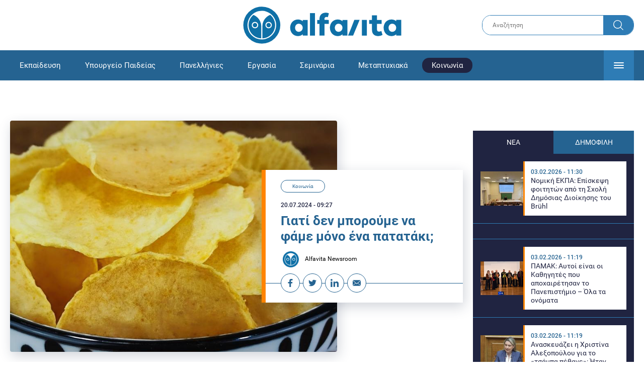

--- FILE ---
content_type: text/html; charset=UTF-8
request_url: https://www.alfavita.gr/koinonia/451635_giati-den-mporoyme-na-fame-mono-ena-patataki
body_size: 18052
content:
<!DOCTYPE html><html lang="el" dir="ltr" prefix="content: http://purl.org/rss/1.0/modules/content/ dc: http://purl.org/dc/terms/ foaf: http://xmlns.com/foaf/0.1/ og: http://ogp.me/ns# rdfs: http://www.w3.org/2000/01/rdf-schema# schema: http://schema.org/ sioc: http://rdfs.org/sioc/ns# sioct: http://rdfs.org/sioc/types# skos: http://www.w3.org/2004/02/skos/core# xsd: http://www.w3.org/2001/XMLSchema# "><head><link rel="preconnect dns-prefetch" href="https://www.google-analytics.com" crossorigin><link rel="preconnect dns-prefetch" href="https://www.googletagmanager.com" crossorigin><link rel="preconnect dns-prefetch" href="https://www.googletagservices.com" crossorigin><link rel="preconnect dns-prefetch" href="https://cdn.orangeclickmedia.com" crossorigin><link rel="preconnect dns-prefetch" href="https://securepubads.g.doubleclick.net" crossorigin><link rel="preconnect dns-prefetch" href="https://ib.adnxs.com" crossorigin><link rel="preconnect dns-prefetch" href="https://tag.aticdn.net" crossorigin><link rel="preconnect dns-prefetch" href="https://certify-js.alexametrics.com" crossorigin><link rel="preconnect dns-prefetch" href="https://connect.facebook.net" crossorigin><meta name="viewport" content="width=device-width, initial-scale=1.0"><link rel="preload" as="font" href="/themes/custom/alfavita/fonts/OpenSans-ExtraBold.woff2" type="font/woff2" crossorigin="anonymous"><link rel="preload" as="font" href="/themes/custom/alfavita/fonts/Roboto-Bold.woff2" type="font/woff2" crossorigin="anonymous"><link rel="preload" as="font" href="/themes/custom/alfavita/fonts/Roboto-Medium.woff2" type="font/woff2" crossorigin="anonymous"><link rel="preload" as="font" href="/themes/custom/alfavita/fonts/Roboto-Regular.woff2" type="font/woff2" crossorigin="anonymous"><link rel="preload" as="font" href="/themes/custom/alfavita/fonts/Roboto-RegularItalic.woff2" type="font/woff2" crossorigin="anonymous"><meta name="publish-date" content="2024-07-20" /><link rel="preload" as="image" href="/sites/default/files/styles/default/public/2023-12/patatakia.jpg?itok=g96FwLg8" /><meta name="robots" content="max-image-preview:large"><meta charset="utf-8" /><link rel="canonical" href="https://www.alfavita.gr/koinonia/451635_giati-den-mporoyme-na-fame-mono-ena-patataki" /><meta name="description" content="Η επιστήμη μόλις έδωσε την απάντηση" /><meta name="theme-color" content="#0f70a7" /><meta name="viewport" content="width=device-width, initial-scale=1.0" /><meta property="og:site_name" content="Alfavita" /><meta property="og:type" content="article" /><meta property="og:title" content="Γιατί δεν μπορούμε να φάμε μόνο ένα πατατάκι;" /><meta property="og:description" content="Η επιστήμη μόλις έδωσε την απάντηση" /><meta property="og:image" content="https://www.alfavita.gr/sites/default/files/styles/og_image/public/2023-12/patatakia.jpg?itok=V8yZgfxS" /><meta property="og:image:secure_url" content="https://www.alfavita.gr/sites/default/files/styles/og_image/public/2023-12/patatakia.jpg?itok=V8yZgfxS" /><meta name="twitter:card" content="summary_large_image" /><meta name="twitter:description" content="Η επιστήμη μόλις έδωσε την απάντηση" /><meta name="twitter:title" content="Γιατί δεν μπορούμε να φάμε μόνο ένα πατατάκι; | Alfavita" /><meta name="twitter:creator" content="@alfavita" /><meta name="Generator" content="Drupal 8 (https://www.drupal.org)" /><meta name="MobileOptimized" content="width" /><meta name="HandheldFriendly" content="true" /><script type="application/ld+json">{
"@context": "https://schema.org",
"@graph": [
{
"@type": "NewsArticle",
"headline": "Γιατί δεν μπορούμε να φάμε μόνο ένα πατατάκι;",
"articleBody": "\u003Cp\u003EΦαίνεται ότι το να μην μπορείς να \u003Cstrong\u003Eσταματήσεις μετά από ένα \u003Ca href=\u0022https://www.alfavita.gr/koinonia/448274_ti-problimata-mporoyn-na-prokalesoyn-ta-patatakia-kai-mpiskota\u0022 target=\u0022_blank\u0022\u003Eπατατάκι\u003C/a\u003E\u003C/strong\u003E είναι στην πραγματικότητα στο DNA σου.\u003C/p\u003E\n\n\u003Cp\u003E\u003Cstrong\u003EΕρευνητές του Μητροπολιτικού Πανεπιστημίου\u003C/strong\u003E της Οσάκα στην Ιαπωνία ανακάλυψαν ένα γονίδιο που έχει ισχυρή συσχέτιση με την πρόληψη \u003Cstrong\u003Eτης \u003Ca href=\u0022https://www.alfavita.gr/koinonia/424084_paniko-se-ellines-goneis-ehoyn-prokalesei-patatakia-me-geysi-peoys\u0022 target=\u0022_blank\u0022\u003Eπαχυσαρκίας\u003C/a\u003E\u003C/strong\u003E\u003Ca href=\u0022https://www.alfavita.gr/koinonia/424084_paniko-se-ellines-goneis-ehoyn-prokalesei-patatakia-me-geysi-peoys\u0022 target=\u0022_blank\u0022\u003E.\u003C/a\u003E Σας βοηθά να σταματήσετε τον εαυτό σας πριν φάτε υπερβολικά, ειδικά λιπαρά πρόχειρα φαγητά, όπως μεταδίδει η NyPost.\u003C/p\u003E\n\n\u003Cp\u003EΤο γονίδιο που… ράβει το στόμα - το οποίο \u003Cstrong\u003Eονομάζεται \u003C/strong\u003E\u003Cstrong\u003ECREB\u003C/strong\u003E-regulated transcription coactivator 1, ή CRTC1 - μαζί με έναν σχετικό νευρώνα, τον υποδοχέα μελανοκορτίνης-4, ή MC4R, μελετήθηκαν και τα δύο σε ποντίκια για να παρατηρηθεί πώς αυτά τα γενετικά \u003Cstrong\u003Eθέματα επηρεάζουν\u003C/strong\u003E τις διατροφικές συνήθειες.\u003C/p\u003E\n\n\u003Cp\u003E\u003Cstrong\u003EΗ κατανάλωση\u003Ca href=\u0022https://www.alfavita.gr/koinonia/444084_patatakia-giati-i-sakoyla-den-einai-pote-gemati\u0022 target=\u0022_blank\u0022\u003E λιπαρών τροφών\u003C/a\u003E\u003C/strong\u003E επηρέασε σημαντικά τα αποτελέσματα. Μια ομάδα ποντικιών που είχαν διαγράψει τον CRTC1 από τα γονίδιά \u003Cstrong\u003Eτους δοκιμάστηκε\u003C/strong\u003E αρχικά το ίδιο έναντι μιας ομάδας ελέγχου όταν τρέφονταν με κανονική διατροφή, ανέφερε το EurekAlert.\u003C/p\u003E\n\n\u003Cp\u003EΩστόσο, όταν η ομάδα με την \u003Cstrong\u003Eέλλειψη \u003C/strong\u003E\u003Cstrong\u003ECRTC\u003C/strong\u003E\u003Cstrong\u003E1\u003C/strong\u003E τέθηκε σε δίαιτα υψηλή σε λιπαρά, εμφάνισαν διαβήτη και πήραν περισσότερο βάρος από τα ποντίκια υπό εξέταση.\u003C/p\u003E\n\n\u003Cp\u003E«Η μελέτη αυτή \u003Cstrong\u003Eαποκάλυψε το ρόλο\u003C/strong\u003E που παίζει το γονίδιο CRTC1 στον εγκέφαλο και μέρος του μηχανισμού που μας εμποδίζει να \u003Cstrong\u003Eτρώμε υπερβολικά θερμιδικά\u003C/strong\u003E, λιπαρά και ζαχαρούχα τρόφιμα», δήλωσε ο καθηγητής Shigenobu Matsumura, επικεφαλής της ερευνητικής ομάδας της μελέτης.\u003C/p\u003E\n\n\u003Cp\u003E«Ελπίζουμε ότι αυτό \u003Cstrong\u003Eθα οδηγήσει σε καλύτερη κατανόηση\u003C/strong\u003E των αιτιών που προκαλούν στους ανθρώπους την υπερκατανάλωση τροφής».\u003C/p\u003E",
"name": "Γιατί δεν μπορούμε να φάμε μόνο ένα πατατάκι;",
"about": "Κοινωνία",
"description": "Η επιστήμη μόλις έδωσε την απάντηση",
"image": {
"@type": "ImageObject",
"representativeOfPage": "True",
"url": "https://www.alfavita.gr/sites/default/files/styles/og_image/public/2023-12/patatakia.jpg?itok=V8yZgfxS",
"width": "1200",
"height": "630"
},
"datePublished": "2024-07-20T09:27:00+0300",
"dateModified": "2024-07-08T14:15:19+0300",
"author": {
"@type": "Person",
"@id": "https://www.alfavita.gr/authors/alfavita-newsroom",
"name": "Alfavita Newsroom",
"url": "https://www.alfavita.gr/authors/alfavita-newsroom"
},
"publisher": {
"@type": "Organization",
"name": "AlfaVita",
"url": "https://www.alfavita.gr",
"logo": {
"@type": "ImageObject",
"url": "https://www.alfavita.gr/themes/custom/alfavita/images/alfavita-logo-250x60.png",
"width": "250",
"height": "60"
}
},
"mainEntityOfPage": "https://www.alfavita.gr/koinonia/451635_giati-den-mporoyme-na-fame-mono-ena-patataki"
},
{
"@type": "Organization",
"@id": "https://www.alfavita.gr/#organization",
"name": "AlfaVita",
"url": "https://www.alfavita.gr/",
"logo": {
"@type": "ImageObject",
"url": "https://www.alfavita.gr/themes/custom/alfavita/images/alfavita-logo-250x60.png",
"width": "250",
"height": "60"
}
},
{
"@type": "WebPage",
"@id": "https://www.alfavita.gr/#webpage"
}
]
}</script><link rel="shortcut icon" href="/themes/custom/alfavita/favicon.ico" type="image/vnd.microsoft.icon" /><link rel="revision" href="https://www.alfavita.gr/koinonia/451635_giati-den-mporoyme-na-fame-mono-ena-patataki" /><link rel="amphtml" href="https://www.alfavita.gr/koinonia/451635_giati-den-mporoyme-na-fame-mono-ena-patataki?amp" /><script src="/sites/default/files/google_tag/google_tag.script.js?t9usap"></script><title>Γιατί δεν μπορούμε να φάμε μόνο ένα πατατάκι; | Alfavita</title><link rel="stylesheet" media="all" href="/sites/default/files/css/css_dnH_X-vBEWutRvBqwxOeUXJWpv1cbYI7Xad4tGm4txE.css" /><link rel="stylesheet" media="all" href="/sites/default/files/css/css_3ovvwYB_Hfd83Jz4DMoZP66pWG0sAjJIpacRAj4QseY.css" /><script>
(function() {
var script = document.createElement('script');
script.src = 'https://unpkg.com/web-vitals@3/dist/web-vitals.attribution.iife.js';
script.onload = function() {
webVitals.onCLS(sendToGoogleAnalytics);
}
document.head.appendChild(script);
function sendToGoogleAnalytics(data) {
switch (data.name) {
case 'CLS':
if (data.attribution.largestShiftTarget && data.delta > 0.1) {
window.dataLayer = window.dataLayer || [];
window.dataLayer.push({
'event': 'Web Vitals',
'category': 'CLS',
'action': data.attribution.largestShiftTarget,
'label': data.delta.toFixed(2)
});
}
break;
}
}
}())
</script><script type="text/javascript">
resizeIframe = function(obj) {
var obj = obj;
setInterval(function() {
obj.style.height = obj.contentWindow.document.body.scrollHeight + 'px';
}, 500);
};
isMobile = false;
if(/(android|bb\d+|meego).+mobile|avantgo|bada\/|blackberry|blazer|compal|elaine|fennec|hiptop|iemobile|ip(hone|od)|ipad|iris|kindle|Android|Silk|lge |maemo|midp|mmp|netfront|opera m(ob|in)i|palm( os)?|phone|p(ixi|re)\/|plucker|pocket|psp|series(4|6)0|symbian|treo|up\.(browser|link)|vodafone|wap|windows (ce|phone)|xda|xiino/i.test(navigator.userAgent)
|| /1207|6310|6590|3gso|4thp|50[1-6]i|770s|802s|a wa|abac|ac(er|oo|s\-)|ai(ko|rn)|al(av|ca|co)|amoi|an(ex|ny|yw)|aptu|ar(ch|go)|as(te|us)|attw|au(di|\-m|r |s )|avan|be(ck|ll|nq)|bi(lb|rd)|bl(ac|az)|br(e|v)w|bumb|bw\-(n|u)|c55\/|capi|ccwa|cdm\-|cell|chtm|cldc|cmd\-|co(mp|nd)|craw|da(it|ll|ng)|dbte|dc\-s|devi|dica|dmob|do(c|p)o|ds(12|\-d)|el(49|ai)|em(l2|ul)|er(ic|k0)|esl8|ez([4-7]0|os|wa|ze)|fetc|fly(\-|_)|g1 u|g560|gene|gf\-5|g\-mo|go(\.w|od)|gr(ad|un)|haie|hcit|hd\-(m|p|t)|hei\-|hi(pt|ta)|hp( i|ip)|hs\-c|ht(c(\-| |_|a|g|p|s|t)|tp)|hu(aw|tc)|i\-(20|go|ma)|i230|iac( |\-|\/)|ibro|idea|ig01|ikom|im1k|inno|ipaq|iris|ja(t|v)a|jbro|jemu|jigs|kddi|keji|kgt( |\/)|klon|kpt |kwc\-|kyo(c|k)|le(no|xi)|lg( g|\/(k|l|u)|50|54|\-[a-w])|libw|lynx|m1\-w|m3ga|m50\/|ma(te|ui|xo)|mc(01|21|ca)|m\-cr|me(rc|ri)|mi(o8|oa|ts)|mmef|mo(01|02|bi|de|do|t(\-| |o|v)|zz)|mt(50|p1|v )|mwbp|mywa|n10[0-2]|n20[2-3]|n30(0|2)|n50(0|2|5)|n7(0(0|1)|10)|ne((c|m)\-|on|tf|wf|wg|wt)|nok(6|i)|nzph|o2im|op(ti|wv)|oran|owg1|p800|pan(a|d|t)|pdxg|pg(13|\-([1-8]|c))|phil|pire|pl(ay|uc)|pn\-2|po(ck|rt|se)|prox|psio|pt\-g|qa\-a|qc(07|12|21|32|60|\-[2-7]|i\-)|qtek|r380|r600|raks|rim9|ro(ve|zo)|s55\/|sa(ge|ma|mm|ms|ny|va)|sc(01|h\-|oo|p\-)|sdk\/|se(c(\-|0|1)|47|mc|nd|ri)|sgh\-|shar|sie(\-|m)|sk\-0|sl(45|id)|sm(al|ar|b3|it|t5)|so(ft|ny)|sp(01|h\-|v\-|v )|sy(01|mb)|t2(18|50)|t6(00|10|18)|ta(gt|lk)|tcl\-|tdg\-|tel(i|m)|tim\-|t\-mo|to(pl|sh)|ts(70|m\-|m3|m5)|tx\-9|up(\.b|g1|si)|utst|v400|v750|veri|vi(rg|te)|vk(40|5[0-3]|\-v)|vm40|voda|vulc|vx(52|53|60|61|70|80|81|83|85|98)|w3c(\-| )|webc|whit|wi(g |nc|nw)|wmlb|wonu|x700|yas\-|your|zeto|zte\-/i.test(navigator.userAgent.substr(0,4))) {
isMobile = true;
}
</script><script type='text/javascript'>
window.googletag = window.googletag || {}
window.googletag.cmd = window.googletag.cmd || []
</script><script type='text/javascript'>
googletag.cmd.push(function() {
var sidebar = googletag.sizeMapping()
.addSize([0, 200], [[300,250],[300,600],[320,480]])
.addSize([340,200], [[300,250],[300,600],[336,280],[320,480] ])
.addSize([768, 200], [[300,250],[300,600]])
.addSize([1024, 200],[[300,250],[300,600]])
.build();
var ros_newsbar = googletag.sizeMapping()
.addSize([0, 200], [[300,250],[300,600],[320,480]])
.addSize([340,200], [[300,250],[300,600],[336,280],[320,480] ])
.addSize([768, 200], [[300,250],[300,600]])
.addSize([1024, 200],[[300,250],[300,600]])
.build();
var mapping_bill_under = googletag.sizeMapping().
addSize([0, 0], []).
addSize([320, 200], [ [300, 250] ]).
addSize([500, 200], [ [336, 280], [300, 250] ]).
addSize([768, 200], [ [728, 90], [468, 60] ]).
addSize([1080, 200], [ [970, 250], [728, 90], [970, 90] ]).
build();
var mapping_bill_small = googletag.sizeMapping().
addSize([0, 0], []).
addSize([320, 200], [ [300, 250] ]).
addSize([500, 200], [ [336, 280], [300, 250] ]).
addSize([768, 200], [[300, 250] ]).
build();
var mapping_300_336 = googletag.sizeMapping().
addSize([0, 0], []).
addSize([320, 200], [ [300, 250], [320, 480] ]).
addSize([340, 200], [ [336, 280], [300, 250], [320, 480] ]).
addSize([768, 200], [[300, 250], [336, 280] ]).
build();
var mapping_300_600_336 = googletag.sizeMapping().
addSize([0, 0], []).
addSize([320, 200], [ [300, 600], [300, 250], [320, 480] ]).
addSize([340, 200], [ [300, 600], [336, 280], [300, 250], [320, 480] ]).
addSize([400, 200], [ [336, 280], [300, 250], [320, 480] ]).
addSize([768, 200], [[300, 250], [336, 280] ]).
build();
var underpromo_2 = googletag.sizeMapping()
.addSize([0, 0], [])
.addSize([1024, 0], [[300, 250]])
.build();
// googletag.defineSlot('/63410456/alfavita.gr/undermenu', [[970, 250], [728, 90], [970, 90], [300, 250], [336, 280], [468, 60]], 'undermenu')
//   .defineSizeMapping(mapping_bill_under)
//   .addService(googletag.pubads());
googletag.defineSlot('/63410456/alfavita.gr/art_sidebar_1', [[300, 600], [300, 250], [336, 280]], 'art_sidebar_1')
.defineSizeMapping(sidebar)
.addService(googletag.pubads());
googletag.defineSlot('/63410456/alfavita.gr/art_end', [[300, 250], [336, 280], [320, 480]], 'art_end')
.defineSizeMapping(mapping_300_336)
.addService(googletag.pubads());
googletag.defineSlot('/63410456/alfavita.gr/art_inline_1', [[300, 600], [300, 250], [336, 280], [320, 480]], 'art_inline_1')
.defineSizeMapping(mapping_300_600_336)
.addService(googletag.pubads());
googletag.defineSlot('/63410456/alfavita.gr/art_inline_2', [[300, 600], [300, 250], [336, 280], [320, 480]], 'art_inline_2')
.defineSizeMapping(mapping_300_600_336)
.addService(googletag.pubads());
googletag.defineSlot('/63410456/alfavita.gr/ros_newsbar', [[300, 600], [300, 250], [336, 280], [320, 480]  ['fluid']], 'ros_newsbar')
.defineSizeMapping(ros_newsbar)
.addService(googletag.pubads());
googletag.defineSlot('/63410456/alfavita.gr/skin', [1, 1], 'skin').addService(googletag.pubads());
googletag.defineSlot('/63410456/alfavita.gr/prestitial', [1, 1], 'prestitial').addService(googletag.pubads());
googletag.defineSlot('/63410456/Sticky_Corner_300', [300, 250], 'Sticky_Corner_300').addService(googletag.pubads());
// googletag.defineSlot('/63410456/alfavita.gr/overtop', [1, 1], 'overtop').addService(googletag.pubads());
googletag.pubads().setTargeting('nid', ["451635"]);
googletag.pubads().setTargeting('category', ["koinonia"]);
googletag.pubads().disableInitialLoad();
googletag.pubads().collapseEmptyDivs();
googletag.pubads().enableSingleRequest();
googletag.enableServices();
});
</script><!--[if lte IE 8]><script src="/sites/default/files/js/js_VtafjXmRvoUgAzqzYTA3Wrjkx9wcWhjP0G4ZnnqRamA.js"></script><![endif]--><script src="/sites/default/files/js/js_QHqjxhGPGgZFwOfW92tmrVpssmC1sbO0zDG4TgLmaEI.js"></script></head><body><div id="js-takeover" class="takeover"><div class="takeover__header"><div class="takeover__logo"> <img src="/themes/custom/alfavita/images/logo.svg"></div><div class="takeover__link"> <a href="#" onclick="document.getElementById('js-takeover').remove(); return false;"> Συνέχεια στο Alfavita.gr <svg> <use xlink:href="/themes/custom/alfavita/images/sprite.svg#arrow"></use> </svg> </a></div></div><div id="takeover" class="takeover__content"></div></div><div id="prestitial" style="height: 0px;"><script>
googletag.cmd.push(function() { googletag.display('prestitial'); });
</script></div><div id="skin" style="height: 0px;"><script>
googletag.cmd.push(function() { googletag.display('skin'); });
</script></div> <noscript aria-hidden="true"><iframe src="https://www.googletagmanager.com/ns.html?id=GTM-MMQCZ3Q" height="0" width="0" title="Google Tag Manager"></iframe></noscript><div class="dialog-off-canvas-main-canvas" data-off-canvas-main-canvas><div id="page" class="page"> <header role="banner"> <section class="header__top"><div class="container"><div class="logo"> <a href="/"> <img src="/themes/custom/alfavita/images/logo.svg" alt="Alfavita" width="317" height="76"> </a></div><div class="header__search"><form action="/search" accept-charset="UTF-8"><div class="form-item form-type-textfield form-item-xhook-search"> <input placeholder="Αναζήτηση" type="text" name="keywords" value="" size="15" maxlength="128" class="form-text"></div><div class="form-actions form-wrapper"><div class="search-submit"> <input type="submit" value="Search" class="form-submit"> <svg> <use xlink:href="/themes/custom/alfavita/images/sprite.svg#search"></use> </svg></div></div></form></div> </section> <section class="header__bottom"><div class="container"> <nav> <a href="/" class="logo-icon"> <svg> <use xlink:href="/themes/custom/alfavita/images/sprite.svg#alfavita"></use> </svg> </a><ul class="main-menu"><li> <a href="/ekpaideysi" data-drupal-link-system-path="taxonomy/term/1">Εκπαίδευση</a></li><li> <a href="/ekpaideysi/ypoyrgeio-paideias" data-drupal-link-system-path="taxonomy/term/10">Υπουργείο Παιδείας</a></li><li> <a href="/panellinies" data-drupal-link-system-path="taxonomy/term/6">Πανελλήνιες</a></li><li> <a href="/ergasia" data-drupal-link-system-path="taxonomy/term/4">Εργασία</a></li><li> <a href="/seminaria" data-drupal-link-system-path="taxonomy/term/455">Σεμινάρια</a></li><li> <a href="/epimorfosi/metaptyhiaka" data-drupal-link-system-path="taxonomy/term/15">Μεταπτυχιακά</a></li><li> <a href="/koinonia" class="is-active" data-drupal-link-system-path="taxonomy/term/3">Κοινωνία</a></li><li> <a href="https://www.alfavita.gr/proslipseis-ekpaideytikon">Προσλήψεις εκπαιδευτικών</a></li><li> <a href="/politiki" data-drupal-link-system-path="taxonomy/term/2">Πολιτική</a></li><li> <a href="/kosmos" data-drupal-link-system-path="taxonomy/term/9">Κόσμος</a></li><li> <a href="/apopseis" data-drupal-link-system-path="taxonomy/term/1302">Απόψεις</a></li><li> <a href="/epistimi" data-drupal-link-system-path="taxonomy/term/7">Επιστήμη</a></li><li> <a href="/epimorfosi" data-drupal-link-system-path="taxonomy/term/5">Επιμόρφωση</a></li><li> <a href="https://www.alfavita.gr/elme">ΕΛΜΕ</a></li></ul> <svg class="header__burger header__burger--burger"> <use xlink:href="/themes/custom/alfavita/images/sprite.svg#burger"></use> </svg> <svg class="header__burger header__burger--close"> <use xlink:href="/themes/custom/alfavita/images/sprite.svg#close"></use> </svg><div class="extended-menu"><ul><li> <a href="/ekpaideysi" data-drupal-link-system-path="taxonomy/term/1">Εκπαίδευση</a><ul><li><a href="https://www.alfavita.gr/protobathmia-ekpaideysi">Πρωτοβάθμια Εκπαίδευση</a></li><li><a href="https://www.alfavita.gr/deyterobathmia-ekpaideysi">Δευτεροβάθμια Εκπαίδευση</a></li><li><a href="https://www.alfavita.gr/tritobathmia-ekpaideysi">Τριτοβάθμια Εκπαίδευση</a></li><li><a href="https://www.alfavita.gr/tehniki-ekpaideysi">Τεχνική Εκπαίδευση</a></li><li><a href="/ekpaideysi/anakoinoseis" data-drupal-link-system-path="taxonomy/term/11">Ανακοινώσεις</a></li><li><a href="https://www.alfavita.gr/tilekpaideysi">Τηλεκπαίδευση</a></li><li><a href="https://www.alfavita.gr/eidiki-agogi">Ειδική Αγωγή</a></li><li><a href="/epimorfosi/ekdiloseis" data-drupal-link-system-path="taxonomy/term/16">Εκδηλώσεις</a></li><li><a href="/ekpaideysi/ekpaideysi-ston-typo" data-drupal-link-system-path="taxonomy/term/12">Εκπαίδευση στον Τύπο</a></li><li><a href="/epimorfosi/ypotrofies" data-drupal-link-system-path="taxonomy/term/17">Υποτροφίες</a></li><li><a href="https://www.alfavita.gr/axiologisi-ekpaideytikon">Αξιολόγηση Εκπαιδευτικών</a></li><li><a href="https://www.alfavita.gr/ekloges-ekpaideytikon">Εκλογές εκπαιδευτικών</a></li></ul></li><li> <a href="/ekpaideysi/ypoyrgeio-paideias" data-drupal-link-system-path="taxonomy/term/10">Υπουργείο Παιδείας</a></li><li> <a href="/panellinies" data-drupal-link-system-path="taxonomy/term/6">Πανελλήνιες</a></li><li> <a href="/ergasia" data-drupal-link-system-path="taxonomy/term/4">Εργασία</a><ul><li><a href="https://www.alfavita.gr/asep">ΑΣΕΠ</a></li><li><a href="https://www.alfavita.gr/oaed">ΟΑΕΔ</a></li><li><a href="https://www.alfavita.gr/proslipseis">Προσλήψεις</a></li></ul></li><li> <a href="/seminaria" data-drupal-link-system-path="taxonomy/term/455">Σεμινάρια</a><ul><li><a href="https://www.alfavita.gr/ekpaideysi/329333_moriodotisi-ekpaideytikon-gia-asep-me-seminaria-ton-oktobrio">Μοριοδοτούμενα Σεμινάρια Εκπαιδευτικών για ΑΣΕΠ</a></li><li><a href="https://www.alfavita.gr/ekpaideysi/331080_sholeia-deyteris-eykairias-allaxe-olo-plaisio-pos-mpainete-sta-mitroa">Μοριοδοτούμενα σεμινάρια για ΣΔΕ</a></li><li><a href="https://www.alfavita.gr/epimorfosi/313318_neo-etisio-seminario-stin-organosi-kai-dioikisi-tis-ekpaideysis">Μοριοδότηση Διευθυντών Σχολείων</a></li></ul></li><li> <a href="/epimorfosi/metaptyhiaka" data-drupal-link-system-path="taxonomy/term/15">Μεταπτυχιακά</a></li><li> <a href="/koinonia" class="is-active" data-drupal-link-system-path="taxonomy/term/3">Κοινωνία</a></li><li> <a href="https://www.alfavita.gr/proslipseis-ekpaideytikon">Προσλήψεις εκπαιδευτικών</a><ul><li><a href="https://www.alfavita.gr/aitiseis-anapliroton" title="Αιτήσεις αναπληρωτών">Αιτήσεις αναπληρωτών</a></li><li><a href="https://www.alfavita.gr/opsyd">ΟΠΣΥΔ</a></li><li><a href="https://www.alfavita.gr/pinakes-anapliroton" title="Πίνακες αναπληρωτών">Πίνακες αναπληρωτών</a></li><li><a href="https://www.alfavita.gr/proslipseis-anapliroton">Προσλήψεις αναπληρωτών</a></li></ul></li><li> <a href="/politiki" data-drupal-link-system-path="taxonomy/term/2">Πολιτική</a></li><li> <a href="/kosmos" data-drupal-link-system-path="taxonomy/term/9">Κόσμος</a></li><li> <a href="/apopseis" data-drupal-link-system-path="taxonomy/term/1302">Απόψεις</a></li><li> <a href="/epistimi" data-drupal-link-system-path="taxonomy/term/7">Επιστήμη</a></li><li> <a href="/epimorfosi" data-drupal-link-system-path="taxonomy/term/5">Επιμόρφωση</a></li><li> <a href="https://www.alfavita.gr/elme">ΕΛΜΕ</a></li></ul></div> </nav></div> </section> </header> <main class="main container" role="main"> <section class="main__top"><div data-drupal-messages-fallback class="hidden"></div> </section> <section class="main__full"> <section class="main__content"> <article> <section class="article__top"> <figure class="article__photo"> <img src="/sites/default/files/styles/default/public/2023-12/patatakia.jpg?itok=g96FwLg8" width="800" height="600" alt="patatakia" typeof="foaf:Image" /> </figure><div class="article__info"> <a class="article__category" href="/koinonia">Κοινωνία</a> <time class="article__date">20.07.2024 - 09:27</time><h1>Γιατί δεν μπορούμε να φάμε μόνο ένα πατατάκι;</h1><div class="article__author"> <a href="/authors/alfavita-newsroom"> <img alt="Alfavita newsroom" class="media__image media__element b-lazy" data-src="/sites/default/files/styles/square/public/2018-11/Profile-Image-01-400x400-color-blue.png?itok=MNrrlevp" src="data:image/svg+xml;charset=utf-8,%3Csvg%20xmlns%3D&#039;http%3A%2F%2Fwww.w3.org%2F2000%2Fsvg&#039;%20viewBox%3D&#039;0%200%20100%20100&#039;%2F%3E" width="100" height="100" typeof="foaf:Image" loading="lazy" /> Alfavita Newsroom </a></div><ul class="article__tools"><li> <a href="https://www.facebook.com/sharer.php?u=https://www.alfavita.gr/koinonia/451635_giati-den-mporoyme-na-fame-mono-ena-patataki" target="_blank"> <svg> <use xlink:href="/themes/custom/alfavita/images/sprite.svg#facebook"></use> </svg> <span>Facebook</span> </a></li><li> <a href="https://twitter.com/intent/tweet?text=%CE%93%CE%B9%CE%B1%CF%84%CE%AF%20%CE%B4%CE%B5%CE%BD%20%CE%BC%CF%80%CE%BF%CF%81%CE%BF%CF%8D%CE%BC%CE%B5%20%CE%BD%CE%B1%20%CF%86%CE%AC%CE%BC%CE%B5%20%CE%BC%CF%8C%CE%BD%CE%BF%20%CE%AD%CE%BD%CE%B1%20%CF%80%CE%B1%CF%84%CE%B1%CF%84%CE%AC%CE%BA%CE%B9%3B%20&url=https://www.alfavita.gr/koinonia/451635_giati-den-mporoyme-na-fame-mono-ena-patataki&via=alfavita"> <svg> <use xlink:href="/themes/custom/alfavita/images/sprite.svg#twitter"></use> </svg> <span>Twitter</span> </a></li><li> <a href="https://www.linkedin.com/shareArticle?mini=true&url=https://www.alfavita.gr/koinonia/451635_giati-den-mporoyme-na-fame-mono-ena-patataki&summary=%CE%93%CE%B9%CE%B1%CF%84%CE%AF%20%CE%B4%CE%B5%CE%BD%20%CE%BC%CF%80%CE%BF%CF%81%CE%BF%CF%8D%CE%BC%CE%B5%20%CE%BD%CE%B1%20%CF%86%CE%AC%CE%BC%CE%B5%20%CE%BC%CF%8C%CE%BD%CE%BF%20%CE%AD%CE%BD%CE%B1%20%CF%80%CE%B1%CF%84%CE%B1%CF%84%CE%AC%CE%BA%CE%B9%3B%20&source=Alfavita.gr"> <svg> <use xlink:href="/themes/custom/alfavita/images/sprite.svg#linkedin"></use> </svg> <span>Linkedin</span> </a></li><li> <a href="/cdn-cgi/l/email-protection#[base64]"> <svg> <use xlink:href="/themes/custom/alfavita/images/sprite.svg#mail"></use> </svg> <span>E-mail</span> </a></li></ul></div> </section> <section class="article__main"><div class="article__summary"> Η επιστήμη μόλις έδωσε την απάντηση</div><div class="article__body"><p>Φαίνεται ότι το να μην μπορείς να <strong>σταματήσεις μετά από ένα <a href="https://www.alfavita.gr/koinonia/448274_ti-problimata-mporoyn-na-prokalesoyn-ta-patatakia-kai-mpiskota" target="_blank">πατατάκι</a></strong> είναι στην πραγματικότητα στο DNA σου.</p><p><strong>Ερευνητές του Μητροπολιτικού Πανεπιστημίου</strong> της Οσάκα στην Ιαπωνία ανακάλυψαν ένα γονίδιο που έχει ισχυρή συσχέτιση με την πρόληψη <strong>της <a href="https://www.alfavita.gr/koinonia/424084_paniko-se-ellines-goneis-ehoyn-prokalesei-patatakia-me-geysi-peoys" target="_blank">παχυσαρκίας</a></strong><a href="https://www.alfavita.gr/koinonia/424084_paniko-se-ellines-goneis-ehoyn-prokalesei-patatakia-me-geysi-peoys" target="_blank">.</a> Σας βοηθά να σταματήσετε τον εαυτό σας πριν φάτε υπερβολικά, ειδικά λιπαρά πρόχειρα φαγητά, όπως μεταδίδει η NyPost.</p><p>Το γονίδιο που… ράβει το στόμα - το οποίο <strong>ονομάζεται </strong><strong>CREB</strong>-regulated transcription coactivator 1, ή CRTC1 - μαζί με έναν σχετικό νευρώνα, τον υποδοχέα μελανοκορτίνης-4, ή MC4R, μελετήθηκαν και τα δύο σε ποντίκια για να παρατηρηθεί πώς αυτά τα γενετικά <strong>θέματα επηρεάζουν</strong> τις διατροφικές συνήθειες.</p><p><strong>Η κατανάλωση<a href="https://www.alfavita.gr/koinonia/444084_patatakia-giati-i-sakoyla-den-einai-pote-gemati" target="_blank"> λιπαρών τροφών</a></strong> επηρέασε σημαντικά τα αποτελέσματα. Μια ομάδα ποντικιών που είχαν διαγράψει τον CRTC1 από τα γονίδιά <strong>τους δοκιμάστηκε</strong> αρχικά το ίδιο έναντι μιας ομάδας ελέγχου όταν τρέφονταν με κανονική διατροφή, ανέφερε το EurekAlert.</p><p>Ωστόσο, όταν η ομάδα με την <strong>έλλειψη </strong><strong>CRTC</strong><strong>1</strong> τέθηκε σε δίαιτα υψηλή σε λιπαρά, εμφάνισαν διαβήτη και πήραν περισσότερο βάρος από τα ποντίκια υπό εξέταση.</p><p>«Η μελέτη αυτή <strong>αποκάλυψε το ρόλο</strong> που παίζει το γονίδιο CRTC1 στον εγκέφαλο και μέρος του μηχανισμού που μας εμποδίζει να <strong>τρώμε υπερβολικά θερμιδικά</strong>, λιπαρά και ζαχαρούχα τρόφιμα», δήλωσε ο καθηγητής Shigenobu Matsumura, επικεφαλής της ερευνητικής ομάδας της μελέτης.</p><p>«Ελπίζουμε ότι αυτό <strong>θα οδηγήσει σε καλύτερη κατανόηση</strong> των αιτιών που προκαλούν στους ανθρώπους την υπερκατανάλωση τροφής».</p><h2><a href="https://www.alfavita.gr/news" target="_blank"><strong>Όλες οι σημαντικές και έκτακτες ειδήσεις σήμερα</strong></a></h2><p><a href="https://www.alfavita.gr/ergasia/504028_dypa-voucher-eos-750-eyro-se-hiliades-ergazomenoys-gia-soyper-dexiotites" target="_blank"><strong>Voucher 750 ευρώ σε εργαζόμενους του ιδιωτικού τομέα - Ανοίγουν οι αιτήσεις</strong></a></p><p><a href="https://www.alfavita.gr/ergasia/504002_bgikan-ta-prota-test-tis-neas-ylis-gia-ton-3o-diagonismo-asep" target="_blank">Ανακοινώθηκε ο <strong>3ος Πανελλήνιος Γραπτός Διαγωνισμός ΑΣΕΠ </strong>με ΝΕΑ ΥΛΗ: Βγήκαν τα <strong>πρώτα Τεστ με τις λύσεις τους</strong></a></p><p><a href="https://www.alfavita.gr/koinonia/503572_alfavitagr-hronia-ektoxeysis-2025-no1-stin-paideia-anamesa-sta-10-megalytera" target="_blank"><strong>Alfavita.gr: Χρονιά εκτόξευσης το 2025 – Νο1 στην Παιδεία, ανάμεσα στα 10 μεγαλύτερα ενημερωτικά μέσα</strong></a></p><div class="article__links"> <a href="https://news.google.com/publications/CAAiEPzalSd0MQl3eazR-fAKlV0qFAgKIhD82pUndDEJd3ms0fnwCpVd?hl=el&gl=GR&ceid=GR%3Ael" class="google-news" target="_blank"> <img src="/themes/custom/alfavita/images/gnews.svg" width="60" height="49" alt="Google news logo" /> <span>Ακολουθήστε το Alfavita στo Google News</span> </a> <a href="https://invite.viber.com/?g2=AQA%2B7mVAm4qclks7RFXkaGJSv8KgTdZN3wLCe2l%2BcrcknnXtQAMb5QcODIvzFfdD&lang=el" class="google-news" target="_blank"> <img src="/themes/custom/alfavita/images/viber.svg" width="60" height="49" alt="Viber logo" /> <span>Ακολουθήστε το Alfavita στo Viber</span> </a></div></div><div id="art_end" class="adv article__bottom-ad"><script data-cfasync="false" src="/cdn-cgi/scripts/5c5dd728/cloudflare-static/email-decode.min.js"></script><script>
googletag.cmd.push(function() { googletag.display('art_end'); });
</script></div><ul class="article__tags"><li> <a href="/trofes">τροφές</a></li></ul><div id="ocm-outbrain-feed"></div> <ins id="js-article-matched-content" class="adsbygoogle" style="display:block" data-ad-format="autorelaxed" data-ad-client="ca-pub-6384984301812041" data-ad-slot="3460882451"></ins> </section></article> </section> <aside role="complementary"><div id='art_sidebar_1' class="adv"><script>
googletag.cmd.push(function() { googletag.display('art_sidebar_1'); });
</script></div><div class="latest-news js-tabs"><ul class="latest-news__options js-tabs-options"><li class="active">ΝΕΑ</li><li>ΔΗΜΟΦΙΛΗ</li></ul><div class="latest-news__list js-tabs-content"><div class="horizontal-teaser open"> <article class="horizontal-teaser__article"> <figure class="horizontal-teaser__photo"> <img src="/sites/default/files/styles/horizontal_teaser/public/2026-02/ekpa.jpeg?itok=1gdR-m-k" width="185" height="125" alt="ΕΚΠΑ" typeof="foaf:Image" loading="lazy" /> </figure><div class="horizontal-teaser__main"> <time class="horizontal-teaser__date">03.02.2026 - 11:30</time><div class="horizontal-teaser__title"> Νομική ΕΚΠΑ: Επίσκεψη φοιτητών από τη Σχολή Δημόσιας Διοίκησης του Brühl</div></div> <a class="full-link" href="/ekpaideysi/505498_nomiki-ekpa-episkepsi-foititon-apo-ti-sholi-dimosias-dioikisis-toy-bruhl">Νομική ΕΚΠΑ: Επίσκεψη φοιτητών από τη Σχολή Δημόσιας Διοίκησης του Brühl</a> </article><div id="ros_newsbar" class="adv"><script>
googletag.cmd.push(function() { googletag.display('ros_newsbar'); });
</script></div> <article class="horizontal-teaser__article"> <figure class="horizontal-teaser__photo"> <img src="/sites/default/files/styles/horizontal_teaser/public/2026-02/pamak1.jpg?itok=r9pzWtpY" width="185" height="125" alt="Πανεπιστήμιο Μακεδονίας" typeof="foaf:Image" loading="lazy" /> </figure><div class="horizontal-teaser__main"> <time class="horizontal-teaser__date">03.02.2026 - 11:19</time><div class="horizontal-teaser__title"> ΠΑΜΑΚ: Αυτοί είναι οι Καθηγητές που αποχαιρέτησαν το Πανεπιστήμιο – Όλα τα ονόματα</div></div> <a class="full-link" href="/ekpaideysi/505496_pamak-aytoi-einai-oi-kathigites-poy-apohairetisan-panepistimio-ola-ta-onomata">ΠΑΜΑΚ: Αυτοί είναι οι Καθηγητές που αποχαιρέτησαν το Πανεπιστήμιο – Όλα τα ονόματα</a> </article> <article class="horizontal-teaser__article"> <figure class="horizontal-teaser__photo"> <img src="/sites/default/files/styles/horizontal_teaser/public/2026-02/alexopoulou.jpg?itok=koC--78k" width="185" height="125" alt="αλεξ" typeof="foaf:Image" loading="lazy" /> </figure><div class="horizontal-teaser__main"> <time class="horizontal-teaser__date">03.02.2026 - 11:19</time><div class="horizontal-teaser__title"> Ανασκευάζει η Χριστίνα Αλεξοπούλου για το «τσάμπα πέθανε»: Ήταν κάκιστη διατύπωση</div></div> <a class="full-link" href="/politiki/505497_anaskeyazei-i-hristina-alexopoyloy-gia-tsampa-pethane-itan-kakisti-diatyposi">Ανασκευάζει η Χριστίνα Αλεξοπούλου για το «τσάμπα πέθανε»: Ήταν κάκιστη διατύπωση</a> </article> <article class="horizontal-teaser__article"> <figure class="horizontal-teaser__photo"> <img src="/sites/default/files/styles/horizontal_teaser/public/images/2021/05/pencils-education_foto.jpg?itok=ABwCgBcs" width="185" height="125" alt="pencils-education_foto.jpg" typeof="foaf:Image" loading="lazy" /> </figure><div class="horizontal-teaser__main"> <time class="horizontal-teaser__date">03.02.2026 - 11:18</time><div class="horizontal-teaser__title"> Από την παιδαγωγική ελευθερία στη θεσμική επιτήρηση: Η ψυχοσύνθεση του εκπαιδευτικού σε ένα νοσογόνο περιβάλλον</div></div> <a class="full-link" href="/ekpaideysi/505495_apo-tin-paidagogiki-eleytheria-sti-thesmiki-epitirisi-i-psyhosynthesi-toy">Από την παιδαγωγική ελευθερία στη θεσμική επιτήρηση: Η ψυχοσύνθεση του εκπαιδευτικού σε ένα νοσογόνο περιβάλλον</a> </article> <article class="horizontal-teaser__article"> <figure class="horizontal-teaser__photo"> <img src="/sites/default/files/styles/horizontal_teaser/public/2026-02/KidsWallet%C2%BB.jpg?itok=WFcnu_QV" width="185" height="125" alt="KidsWallet" typeof="foaf:Image" loading="lazy" /> </figure><div class="horizontal-teaser__main"> <time class="horizontal-teaser__date">03.02.2026 - 11:04</time><div class="horizontal-teaser__title"> KidsWallet: Πώς γίνεται η επαλήθευση ηλικίας ανηλίκου (ΦΕΚ)</div></div> <a class="full-link" href="/koinonia/505494_kidswallet-pos-ginetai-i-epalitheysi-ilikias-anilikoy-fek">KidsWallet: Πώς γίνεται η επαλήθευση ηλικίας ανηλίκου (ΦΕΚ)</a> </article> <article class="horizontal-teaser__article"> <figure class="horizontal-teaser__photo"> <img src="/sites/default/files/styles/horizontal_teaser/public/2026-02/625537025_122118496569094986_3476044284752510880_n.jpg?itok=ARUb_fqG" width="185" height="125" alt="ιεπ" typeof="foaf:Image" loading="lazy" /> </figure><div class="horizontal-teaser__main"> <time class="horizontal-teaser__date">03.02.2026 - 10:59</time><div class="horizontal-teaser__title"> ΙΕΠ: Πανελλήνιος Σχολικός Διαγωνισμός για την Υγεία του Εγκεφάλου Brain Health School Challenge</div></div> <a class="full-link" href="/ekpaideysi/505491_iep-panellinios-sholikos-diagonismos-gia-tin-ygeia-toy-egkefaloy-brain-health">ΙΕΠ: Πανελλήνιος Σχολικός Διαγωνισμός για την Υγεία του Εγκεφάλου Brain Health School Challenge </a> </article> <article class="horizontal-teaser__article"> <figure class="horizontal-teaser__photo"> <img src="/sites/default/files/styles/horizontal_teaser/public/2024-05/kafes-manitariwn.jpg?itok=l0RJaexH" width="185" height="125" alt="Καφές μανιταριών" typeof="foaf:Image" loading="lazy" /> </figure><div class="horizontal-teaser__main"> <time class="horizontal-teaser__date">03.02.2026 - 10:51</time><div class="horizontal-teaser__title"> Συναγερμός ΕΟΦ: Επικίνδυνα ροφήματα με φαρμακευτικές ουσίες – Μην τα καταναλώσετε</div></div> <a class="full-link" href="/koinonia/505492_synagermos-eof-epikindyna-rofimata-me-farmakeytikes-oysies-min-ta-katanalosete">Συναγερμός ΕΟΦ: Επικίνδυνα ροφήματα με φαρμακευτικές ουσίες – Μην τα καταναλώσετε</a> </article> <article class="horizontal-teaser__article"> <figure class="horizontal-teaser__photo"> <img src="/sites/default/files/styles/horizontal_teaser/public/2026-02/domna%20mixailidou.jpg?itok=g0GLG0B2" width="185" height="125" alt="Δόμνα Μιχαηλίδου" typeof="foaf:Image" loading="lazy" /> </figure><div class="horizontal-teaser__main"> <time class="horizontal-teaser__date">03.02.2026 - 10:50</time><div class="horizontal-teaser__title"> Μιχαηλίδου: Το «μπόνους» μετεγκατάστασης 10.000€ επεκτείνεται σε Κοζάνη και Γρεβενά</div></div> <a class="full-link" href="/politiki/505490_mihailidoy-mponoys-metegkatastasis-10000eu-epekteinetai-se-kozani-kai-grebena">Μιχαηλίδου: Το «μπόνους» μετεγκατάστασης 10.000€ επεκτείνεται σε Κοζάνη και Γρεβενά</a> </article> <article class="horizontal-teaser__article"> <figure class="horizontal-teaser__photo"> <img src="/sites/default/files/styles/horizontal_teaser/public/2026-01/mZ90I5O7yMGMAWnnhi71_14-ezgif.com-webp-to-jpg-converter.jpg?itok=shvdnS01" width="185" height="125" alt="απθ" typeof="foaf:Image" loading="lazy" /> </figure><div class="horizontal-teaser__main"> <time class="horizontal-teaser__date">03.02.2026 - 10:41</time><div class="horizontal-teaser__title"> ΑΠΘ: Έλαβε άδεια εκτόξευσης του νανοδορυφόρου PeakSat</div></div> <a class="full-link" href="/ekpaideysi/505489_aptha-elabe-adeia-ektoxeysis-toy-nanodoryforoy-peaksat">ΑΠΘ: Έλαβε άδεια εκτόξευσης του νανοδορυφόρου PeakSat</a> </article> <article class="horizontal-teaser__article"> <figure class="horizontal-teaser__photo"> <img src="/sites/default/files/styles/horizontal_teaser/public/2022-05/voucher%20200%20eyro%20tablet.jpg?itok=j04YktvR" width="185" height="125" alt="voucher 200 eyro tablet" typeof="foaf:Image" loading="lazy" /> </figure><div class="horizontal-teaser__main"> <time class="horizontal-teaser__date">03.02.2026 - 10:38</time><div class="horizontal-teaser__title"> Voucher: 100.000 εργαζόμενοι Πιστοποιούνται στην Τεχνητή Νοημοσύνη Δωρεάν</div></div> <a class="full-link" href="/koinonia/505493_voucher-100000-ergazomenoi-pistopoioyntai-stin-tehniti-noimosyni-dorean">Voucher: 100.000 εργαζόμενοι Πιστοποιούνται στην Τεχνητή Νοημοσύνη Δωρεάν</a> </article> <article class="horizontal-teaser__article"> <figure class="horizontal-teaser__photo"> <img src="/sites/default/files/styles/horizontal_teaser/public/2026-01/%CE%BD%CE%B7%CF%80%CE%B9%CE%B1%CE%B3%CF%89%CE%B3%CE%B5%CE%AF%CE%B1.jpg?itok=ZsUU0bDO" width="185" height="125" alt="νηπιαγωγείο" typeof="foaf:Image" loading="lazy" /> </figure><div class="horizontal-teaser__main"> <time class="horizontal-teaser__date">03.02.2026 - 10:37</time><div class="horizontal-teaser__title"> «Το μέλλον των παιδιών ξεκινά στο νηπιαγωγείο – και δεν μπορεί να περιμένει»</div></div> <a class="full-link" href="/ekpaideysi/anakoinoseis/505486_mellon-ton-paidion-xekina-sto-nipiagogeio-kai-den-mporei-na">«Το μέλλον των παιδιών ξεκινά στο νηπιαγωγείο – και δεν μπορεί να περιμένει»</a> </article> <article class="horizontal-teaser__article"> <figure class="horizontal-teaser__photo"> <img src="/sites/default/files/styles/horizontal_teaser/public/2025-04/super%20market.jpg?itok=CUuzux0Z" width="185" height="125" alt="σούπερ μάρκετ " typeof="foaf:Image" loading="lazy" /> </figure><div class="horizontal-teaser__main"> <time class="horizontal-teaser__date">03.02.2026 - 10:31</time><div class="horizontal-teaser__title"> Συναγερμός: Μαζική ανάκληση σε κοτόπουλα λόγω παρουσίας Listeria</div></div> <a class="full-link" href="/koinonia/505487_synagermos-maziki-anaklisi-se-kotopoyla-logo-paroysias-listeria">Συναγερμός: Μαζική ανάκληση σε κοτόπουλα λόγω παρουσίας Listeria</a> </article> <article class="horizontal-teaser__article"> <figure class="horizontal-teaser__photo"> <img src="/sites/default/files/styles/horizontal_teaser/public/2026-02/xristina%20alexopoulou.jpg?itok=5nh0f-uw" width="185" height="125" alt="Χριστίνα Αλεξοπούλου" typeof="foaf:Image" loading="lazy" /> </figure><div class="horizontal-teaser__main"> <time class="horizontal-teaser__date">03.02.2026 - 10:22</time><div class="horizontal-teaser__title"> Αλεξοπούλου: Ζητώ συγγνώμη από τους εκπαιδευτικούς (βίντεο)</div></div> <a class="full-link" href="/politiki/505485_alexopoyloy-zito-syggnomi-apo-toys-ekpaideytikoys-binteo">Αλεξοπούλου: Ζητώ συγγνώμη από τους εκπαιδευτικούς (βίντεο)</a> </article> <article class="horizontal-teaser__article"> <figure class="horizontal-teaser__photo"> <img src="/sites/default/files/styles/horizontal_teaser/public/2026-01/Trump%20%281%29.jpg?itok=rPITk_GI" width="185" height="125" alt="τραμπ" typeof="foaf:Image" loading="lazy" /> </figure><div class="horizontal-teaser__main"> <time class="horizontal-teaser__date">03.02.2026 - 10:21</time><div class="horizontal-teaser__title"> Τι γίνεται με τις ΗΠΑ και τον Τραμπ; Η χρυσή ευκαιρία της Ευρώπης</div></div> <a class="full-link" href="/kosmos/505484_ti-ginetai-me-tis-ipa-kai-ton-tramp-i-hrysi-eykairia-tis-eyropis">Τι γίνεται με τις ΗΠΑ και τον Τραμπ; Η χρυσή ευκαιρία της Ευρώπης</a> </article> <article class="horizontal-teaser__article"> <figure class="horizontal-teaser__photo"> <img src="/sites/default/files/styles/horizontal_teaser/public/2026-02/tourkia.png?itok=bEiClLmA" width="185" height="125" alt="Τούρκος βουλευτής σε συνταξιούχους: «Υπάρχει η ελληνική απειλή και ζητάτε αυξήσεις;»" typeof="foaf:Image" loading="lazy" /> </figure><div class="horizontal-teaser__main"> <time class="horizontal-teaser__date">03.02.2026 - 10:15</time><div class="horizontal-teaser__title"> Τούρκος βουλευτής σε συνταξιούχους: «Μας απειλεί η Ελλάδα και εσείς ζητάτε αυξήσεις;»</div></div> <a class="full-link" href="/kosmos/505483_toyrkos-boyleytis-se-syntaxioyhoys-mas-apeilei-i-ellada-ki-eseis-zitate-ayxiseis">Τούρκος βουλευτής σε συνταξιούχους: «Μας απειλεί η Ελλάδα και εσείς ζητάτε αυξήσεις;»</a> </article> <article class="horizontal-teaser__article"> <figure class="horizontal-teaser__photo"> <img src="/sites/default/files/styles/horizontal_teaser/public/2026-02/cropped-image-1_1.jpg?itok=OzAacoIV" width="185" height="125" alt="επίδαυρος" typeof="foaf:Image" loading="lazy" /> </figure><div class="horizontal-teaser__main"> <time class="horizontal-teaser__date">03.02.2026 - 10:03</time><div class="horizontal-teaser__title"> Με τη «Μήδεια» ανοίγει φέτος το Φεστιβάλ Επιδαύρου – Το πρόγραμμα</div></div> <a class="full-link" href="/koinonia/505482_me-ti-mideia-anoigei-fetos-festibal-epidayroy-programma">Με τη «Μήδεια» ανοίγει φέτος το Φεστιβάλ Επιδαύρου – Το πρόγραμμα</a> </article> <article class="horizontal-teaser__article"> <figure class="horizontal-teaser__photo"> <img src="/sites/default/files/styles/horizontal_teaser/public/2026-02/toxovolias.jpg?itok=UTKQb7Cr" width="185" height="125" alt="τοξοβολία" typeof="foaf:Image" loading="lazy" /> </figure><div class="horizontal-teaser__main"> <time class="horizontal-teaser__date">03.02.2026 - 09:52</time><div class="horizontal-teaser__title"> Υπουργείο Παιδείας: Πανελλήνιοι αγώνες τοξοβολίας ΓΕΛ και ΕΠΑΛ (Η προκήρυξη)</div></div> <a class="full-link" href="/ekpaideysi/ypoyrgeio-paideias/505480_ypoyrgeio-paideias-panellinioi-agones-toxobolies-gel-kai-epal">Υπουργείο Παιδείας: Πανελλήνιοι αγώνες τοξοβολίας ΓΕΛ και ΕΠΑΛ (Η προκήρυξη)</a> </article> <article class="horizontal-teaser__article"> <figure class="horizontal-teaser__photo"> <img src="/sites/default/files/styles/horizontal_teaser/public/2026-02/georgiadis-konstantopoulou1-1357x864.jpg?itok=ug1WL1vF" width="185" height="125" alt="Ζωή Κωνσταντοπούλου, Άδωνις Γεωργιάδης" typeof="foaf:Image" loading="lazy" /> </figure><div class="horizontal-teaser__main"> <time class="horizontal-teaser__date">03.02.2026 - 09:49</time><div class="horizontal-teaser__title"> Ζωή Κωνσταντοπούλου κατά Γεωργιάδη: «Είναι κότα, μπορούσε να μου κάνει μήνυση εδώ και τρεις μήνες»</div></div> <a class="full-link" href="/politiki/505481_zoi-konstantopoyloy-kata-georgiadi-einai-kota-mporoyse-na-moy-kanei-minysi-edo-kai">Ζωή Κωνσταντοπούλου κατά Γεωργιάδη: «Είναι κότα, μπορούσε να μου κάνει μήνυση εδώ και τρεις μήνες»</a> </article> <article class="horizontal-teaser__article"> <figure class="horizontal-teaser__photo"> <img src="/sites/default/files/styles/horizontal_teaser/public/2026-02/PANEPISTIMIO-1024x597.jpg?itok=A73mX0Fv" width="185" height="125" alt="πανεπ" typeof="foaf:Image" loading="lazy" /> </figure><div class="horizontal-teaser__main"> <time class="horizontal-teaser__date">03.02.2026 - 09:44</time><div class="horizontal-teaser__title"> Υπ. Παιδείας: Πρόγραμμα εσωτερικής κινητικότητας στα ΑΕΙ - Αποτελέσματα αιτήσεων</div></div> <a class="full-link" href="/ekpaideysi/ypoyrgeio-paideias/505479_yp-paideias-programma-esoterikis-kinitikotitas-sta-aei">Υπ. Παιδείας: Πρόγραμμα εσωτερικής κινητικότητας στα ΑΕΙ - Αποτελέσματα αιτήσεων</a> </article> <article class="horizontal-teaser__article"> <figure class="horizontal-teaser__photo"> <img src="/sites/default/files/styles/horizontal_teaser/public/2026-02/3412281.jpg?itok=SYp5nTiD" width="185" height="125" alt="αλεξοπούλου" typeof="foaf:Image" loading="lazy" /> </figure><div class="horizontal-teaser__main"> <time class="horizontal-teaser__date">03.02.2026 - 09:36</time><div class="horizontal-teaser__title"> Όταν η εξουσία απαξιώνει τους εκπαιδευτικούς, η κοινωνία υπονομεύεται</div></div> <a class="full-link" href="/ekpaideysi/505476_otan-i-exoysia-apaxionei-toys-ekpaideytikoys-i-koinonia-yponomeyetai">Όταν η εξουσία απαξιώνει τους εκπαιδευτικούς, η κοινωνία υπονομεύεται</a> </article></div><div class="horizontal-teaser"> <article class="horizontal-teaser__article"> <figure class="horizontal-teaser__photo"> <img src="/sites/default/files/styles/horizontal_teaser/public/images/2020/04/stratiotikes_sxoles.jpg?itok=7lUQ0jxK" width="185" height="125" alt="stratiotikes_sxoles.jpg" typeof="foaf:Image" loading="lazy" /> </figure><div class="horizontal-teaser__main"> <time class="horizontal-teaser__date">01.02.2026 - 06:13</time><div class="horizontal-teaser__title"> Όταν οι Στρατιωτικές Σχολές παύουν να είναι όνειρο: Ρεκόρ κενών θέσεων, κατάρρευση βάσεων και παραιτήσεις</div></div> <a class="full-link" href="/panellinies/505222_otan-oi-stratiotikes-sholes-payoyn-na-einai-oneiro-otan-oi-stratiotikes-sholes">Όταν οι Στρατιωτικές Σχολές παύουν να είναι όνειρο: Ρεκόρ κενών θέσεων, κατάρρευση βάσεων και παραιτήσεις </a> </article> <article class="horizontal-teaser__article"> <figure class="horizontal-teaser__photo"> <img src="/sites/default/files/styles/horizontal_teaser/public/2026-02/alexopoulou-1024x728.jpg?itok=v5qfzSnW" width="185" height="125" alt="αλεξο" typeof="foaf:Image" loading="lazy" /> </figure><div class="horizontal-teaser__main"> <time class="horizontal-teaser__date">03.02.2026 - 00:03</time><div class="horizontal-teaser__title"> Μαντέψτε πόσα σπίτια έχει η Βουλεύτρια που λέει σε έναν δάσκαλο που δεν μπορεί να πληρώσει το ενοίκιο του, ότι «το τζάμπα πέθανε»</div></div> <a class="full-link" href="/ekpaideysi/505452_mantepste-posa-spitia-ehei-i-boyleytria-poy-leei-se-enan-daskalo-poy-den-mporei">Μαντέψτε πόσα σπίτια έχει η Βουλεύτρια που λέει σε έναν δάσκαλο που δεν μπορεί να πληρώσει το ενοίκιο του, ότι «το τζάμπα πέθανε»</a> </article> <article class="horizontal-teaser__article"> <figure class="horizontal-teaser__photo"> <img src="/sites/default/files/styles/horizontal_teaser/public/2025-10/biblia.jpg?itok=kkVwTdpa" width="185" height="125" alt="βιβλία" typeof="foaf:Image" loading="lazy" /> </figure><div class="horizontal-teaser__main"> <time class="horizontal-teaser__date">01.02.2026 - 21:40</time><div class="horizontal-teaser__title"> Δοκησίσοφος: Η σημασία αυτής της σπάνιας λέξης</div></div> <a class="full-link" href="/koinonia/504860_dokisisofos-i-simasia-aytis-tis-spanias-lexis">Δοκησίσοφος: Η σημασία αυτής της σπάνιας λέξης</a> </article> <article class="horizontal-teaser__article"> <figure class="horizontal-teaser__photo"> <img src="/sites/default/files/styles/horizontal_teaser/public/2026-01/sxoleia_kleista.jpg?itok=R06uRDH4" width="185" height="125" alt="Κλειστά σχολεία" typeof="foaf:Image" loading="lazy" /> </figure><div class="horizontal-teaser__main"> <time class="horizontal-teaser__date">03.02.2026 - 06:00</time><div class="horizontal-teaser__title"> Σχολεία: Ανατροπές στο πρόγραμμα στις 9/2 – Γιατί αλλάζουν οι ώρες στα μαθήματα</div></div> <a class="full-link" href="/ekpaideysi/505430_sholeia-anatropes-sto-programma-stis-9/2-giati-allazoyn-oi-ores-sta-mathimata">Σχολεία: Ανατροπές στο πρόγραμμα στις 9/2 – Γιατί αλλάζουν οι ώρες στα μαθήματα</a> </article> <article class="horizontal-teaser__article"> <figure class="horizontal-teaser__photo"> <img src="/sites/default/files/styles/horizontal_teaser/public/2022-09/yppeth%20ypourgeio%20paideias.jpg?itok=OqwAeq8P" width="185" height="125" alt="yppeth ypourgeio paideias" typeof="foaf:Image" loading="lazy" /> </figure><div class="horizontal-teaser__main"> <time class="horizontal-teaser__date">02.02.2026 - 00:13</time><div class="horizontal-teaser__title"> Σχολεία: Αλλαγές στην αξιολόγηση των εκπαιδευτικών ώστε να συνδεθεί άμεσα με δείκτες ποιότητας, λειτουργικότητας και αποτελεσματικότητας</div></div> <a class="full-link" href="/ekpaideysi/505268_sholeia-allages-stin-axiologisi-ton-ekpaideytikon-oste-na-syndethei-amesa-me">Σχολεία: Αλλαγές στην αξιολόγηση των εκπαιδευτικών ώστε να συνδεθεί άμεσα με δείκτες ποιότητας, λειτουργικότητας και αποτελεσματικότητας</a> </article> <article class="horizontal-teaser__article"> <figure class="horizontal-teaser__photo"> <img src="/sites/default/files/styles/horizontal_teaser/public/2026-02/zaxaraki5.jpg?itok=kz7FJm_Q" width="185" height="125" alt="ζαχαρακη" typeof="foaf:Image" loading="lazy" /> </figure><div class="horizontal-teaser__main"> <time class="horizontal-teaser__date">03.02.2026 - 05:48</time><div class="horizontal-teaser__title"> Σοφία Ζαχαράκη: Αυτοί θα στελεχώσουν το Εθνικό Σώμα Αξιολογητών</div></div> <a class="full-link" href="/ekpaideysi/505451_sofia-zaharaki-aytoi-tha-stelehosoyn-ethniko-soma-axiologiton">Σοφία Ζαχαράκη: Αυτοί θα στελεχώσουν το Εθνικό Σώμα Αξιολογητών</a> </article> <article class="horizontal-teaser__article"> <figure class="horizontal-teaser__photo"> <img src="/sites/default/files/styles/horizontal_teaser/public/2025-11/ypoyrgeio%20paideias%20ypaitha.jpg?itok=65o0m06u" width="185" height="125" alt="Υπουργείο Παιδείας" typeof="foaf:Image" loading="lazy" /> </figure><div class="horizontal-teaser__main"> <time class="horizontal-teaser__date">02.02.2026 - 10:50</time><div class="horizontal-teaser__title"> Υπουργείο Παιδείας: 1.318 μόνιμες προσλήψεις το 2026 – Ολόκληρη η κατανομή</div></div> <a class="full-link" href="/ekpaideysi/ypoyrgeio-paideias/505371_ypoyrgeio-paideias-1318-monimes-proslipseis-2026-olokliri-i">Υπουργείο Παιδείας: 1.318 μόνιμες προσλήψεις το 2026 – Ολόκληρη η κατανομή</a> </article> <article class="horizontal-teaser__article"> <figure class="horizontal-teaser__photo"> <img src="/sites/default/files/styles/horizontal_teaser/public/2025-12/book_7.jpg?itok=c9iwAmAE" width="185" height="125" alt="βιβλία" typeof="foaf:Image" loading="lazy" /> </figure><div class="horizontal-teaser__main"> <time class="horizontal-teaser__date">28.01.2026 - 00:47</time><div class="horizontal-teaser__title"> Γνωρίζετε τι σημαίνει η λέξη «μετερίζι»;</div></div> <a class="full-link" href="/koinonia/504674_gnorizete-ti-simainei-i-lexi-meterizi">Γνωρίζετε τι σημαίνει η λέξη «μετερίζι»;</a> </article> <article class="horizontal-teaser__article"> <figure class="horizontal-teaser__photo"> <img src="/sites/default/files/styles/horizontal_teaser/public/2026-01/voucher-dypa.jpg?itok=YQKc_bd2" width="185" height="125" alt="ΔΥΠΑ" typeof="foaf:Image" loading="lazy" /> </figure><div class="horizontal-teaser__main"> <time class="horizontal-teaser__date">02.02.2026 - 22:44</time><div class="horizontal-teaser__title"> ΔΥΠΑ: 1100€ επιδότηση μισθού το μήνα και Voucher 400€ ή και 750€ μέσω gov</div></div> <a class="full-link" href="/koinonia/505455_dypa-1100eu-epidotisi-misthoy-mina-kai-voucher-400eu-i-kai-750eu-meso-gov">ΔΥΠΑ: 1100€ επιδότηση μισθού το μήνα και Voucher 400€ ή και 750€ μέσω gov</a> </article> <article class="horizontal-teaser__article"> <figure class="horizontal-teaser__photo"> <img src="/sites/default/files/styles/horizontal_teaser/public/2026-01/dypa-1.jpg?itok=XREH514_" width="185" height="125" alt="ΔΥΠΑ " typeof="foaf:Image" loading="lazy" /> </figure><div class="horizontal-teaser__main"> <time class="horizontal-teaser__date">29.01.2026 - 06:00</time><div class="horizontal-teaser__title"> ΑΣΕΠ: Ανοίγουν μόνιμες θέσεις στα γραφεία της ΔΥΠΑ - Οι ειδικότητες</div></div> <a class="full-link" href="/ergasia/504813_asep-anoigoyn-monimes-theseis-sta-grafeia-tis-dypa-oi-eidikotites">ΑΣΕΠ: Ανοίγουν μόνιμες θέσεις στα γραφεία της ΔΥΠΑ - Οι ειδικότητες</a> </article> <article class="horizontal-teaser__article"> <figure class="horizontal-teaser__photo"> <img src="/sites/default/files/styles/horizontal_teaser/public/2025-04/meli.jpg?itok=lFr___0C" width="185" height="125" alt="Μέλι" typeof="foaf:Image" loading="lazy" /> </figure><div class="horizontal-teaser__main"> <time class="horizontal-teaser__date">01.02.2026 - 06:00</time><div class="horizontal-teaser__title"> Πώς αναγνωρίζουμε το γνήσιο ελληνικό μέλι; Πότε πρέπει να υποψιαζόμαστε νοθεία;</div></div> <a class="full-link" href="/koinonia/504589_pos-anagnorizoyme-gnisio-elliniko-meli-kai-pote-prepei-na-ypopsiazomaste-notheia">Πώς αναγνωρίζουμε το γνήσιο ελληνικό μέλι; Πότε πρέπει να υποψιαζόμαστε νοθεία;</a> </article> <article class="horizontal-teaser__article"> <figure class="horizontal-teaser__photo"> <img src="/sites/default/files/styles/horizontal_teaser/public/2025-04/books%20biblia.jpg?itok=77O-bxKS" width="185" height="125" alt="βιβλία" typeof="foaf:Image" loading="lazy" /> </figure><div class="horizontal-teaser__main"> <time class="horizontal-teaser__date">01.02.2026 - 00:20</time><div class="horizontal-teaser__title"> &quot;Πληροί&quot; ή &quot;πληρεί&quot;; Δεν είναι θέμα συνήθειας αλλά γραμματικής</div></div> <a class="full-link" href="/koinonia/504588_pliroi-i-plirei-den-einai-thema-synitheias-alla-grammatikis">&quot;Πληροί&quot; ή &quot;πληρεί&quot;; Δεν είναι θέμα συνήθειας αλλά γραμματικής</a> </article> <article class="horizontal-teaser__article"> <figure class="horizontal-teaser__photo"> <img src="/sites/default/files/styles/horizontal_teaser/public/2026-02/%CE%91%CE%BB%CE%B5%CE%BE%CE%BF%CF%80%CE%BF%CF%8D%CE%BB%CE%BF%CF%85-%CE%92%CE%BF%CF%85%CE%BB%CE%AE.jpg?itok=75tYWqHW" width="185" height="125" alt="αλεξοπούλου" typeof="foaf:Image" loading="lazy" /> </figure><div class="horizontal-teaser__main"> <time class="horizontal-teaser__date">02.02.2026 - 00:00</time><div class="horizontal-teaser__title"> Αδιανόητη δήλωση βουλεύτριας για τους εκπαιδευτικούς – «Το τζάμπα πέθανε»</div></div> <a class="full-link" href="/ekpaideysi/505312_adianoiti-dilosi-boyleytrias-tis-nd-gia-toys-ekpaideytikoys-tzampa-pethane">Αδιανόητη δήλωση βουλεύτριας για τους εκπαιδευτικούς – «Το τζάμπα πέθανε»</a> </article> <article class="horizontal-teaser__article"> <figure class="horizontal-teaser__photo"> <img src="/sites/default/files/styles/horizontal_teaser/public/2026-02/tripoli1%20%281%29.jpg?itok=EwyRCgxT" width="185" height="125" alt="Ακαδημία Φαρμάκου στην Τρίπολη" typeof="foaf:Image" loading="lazy" /> </figure><div class="horizontal-teaser__main"> <time class="horizontal-teaser__date">02.02.2026 - 12:27</time><div class="horizontal-teaser__title"> Υπουργείο Παιδείας: Υπεγράφη η απόφαση - Ιδρύεται Ακαδημία Φαρμάκου στην Τρίπολη</div></div> <a class="full-link" href="/ekpaideysi/ypoyrgeio-paideias/505392_ypoyrgeio-paideias-ypegrafi-i-apofasi-idryetai-akadimia">Υπουργείο Παιδείας: Υπεγράφη η απόφαση - Ιδρύεται Ακαδημία Φαρμάκου στην Τρίπολη</a> </article> <article class="horizontal-teaser__article"> <figure class="horizontal-teaser__photo"> <img src="/sites/default/files/styles/horizontal_teaser/public/2025-12/ypourgeio_paideias.jpg?itok=4ONNrWrk" width="185" height="125" alt="Υπουργείο Παιδείας, Θρησκευμάτων και Αθλητισμού, η είσοδος του υπουργείου" typeof="foaf:Image" loading="lazy" /> </figure><div class="horizontal-teaser__main"> <time class="horizontal-teaser__date">03.02.2026 - 06:39</time><div class="horizontal-teaser__title"> Ολοήμερο Δημοτικό (Νέο ΦΕΚ): Οι ώρες αποχώρησης για το σχολικό έτος 2026-2027</div></div> <a class="full-link" href="/ekpaideysi/505456_oloimero-dimotiko-neo-fek-oi-ores-apohorisis-gia-sholiko-etos-2026-2027">Ολοήμερο Δημοτικό (Νέο ΦΕΚ): Οι ώρες αποχώρησης για το σχολικό έτος 2026-2027</a> </article> <article class="horizontal-teaser__article"> <figure class="horizontal-teaser__photo"> <img src="/sites/default/files/styles/horizontal_teaser/public/2026-02/EKPAIDEYTIKOS%202.jpg?itok=GOh19zcV" width="185" height="125" alt="εκπαιδευτικός" typeof="foaf:Image" loading="lazy" /> </figure><div class="horizontal-teaser__main"> <time class="horizontal-teaser__date">02.02.2026 - 00:04</time><div class="horizontal-teaser__title"> Μισθοδοσία μονίμων και αναπληρωτών εκπαιδευτικών: Πότε θα πιστωθεί στους λογαριασμούς τους</div></div> <a class="full-link" href="/nomothesia/505272_misthodosia-monimon-kai-anapliroton-ekpaideytikon-pote-tha-pistothei-stoys">Μισθοδοσία μονίμων και αναπληρωτών εκπαιδευτικών: Πότε θα πιστωθεί στους λογαριασμούς τους</a> </article> <article class="horizontal-teaser__article"> <figure class="horizontal-teaser__photo"> <img src="/sites/default/files/styles/horizontal_teaser/public/2025-08/malia.jpg?itok=vV12of6l" width="185" height="125" alt="malia" typeof="foaf:Image" loading="lazy" /> </figure><div class="horizontal-teaser__main"> <time class="horizontal-teaser__date">03.02.2026 - 07:00</time><div class="horizontal-teaser__title"> Η νέα τάση που &quot;αγκαλιάζει&quot; τα γκρίζα μαλλιά</div></div> <a class="full-link" href="/koinonia/504875_i-nea-tasi-poy-agkaliazei-ta-gkriza-mallia">Η νέα τάση που &quot;αγκαλιάζει&quot; τα γκρίζα μαλλιά</a> </article> <article class="horizontal-teaser__article"> <figure class="horizontal-teaser__photo"> <img src="/sites/default/files/styles/horizontal_teaser/public/2026-01/dromos.jpg?itok=XJZVs0Ij" width="185" height="125" alt="δρομος" typeof="foaf:Image" loading="lazy" /> </figure><div class="horizontal-teaser__main"> <time class="horizontal-teaser__date">01.02.2026 - 21:00</time><div class="horizontal-teaser__title"> Ο μεγαλύτερος αυτοκινητόδρομος του πλανήτη ενώνει από πάγους και ερήμους μέχρι ζούγκλες και μητροπόλεις</div></div> <a class="full-link" href="/koinonia/504858_o-megalyteros-aytokinitodromos-toy-planiti-enonei-apo-pagoys-kai-erimoys-mehri">Ο μεγαλύτερος αυτοκινητόδρομος του πλανήτη ενώνει από πάγους και ερήμους μέχρι ζούγκλες και μητροπόλεις</a> </article> <article class="horizontal-teaser__article"> <figure class="horizontal-teaser__photo"> <img src="/sites/default/files/styles/horizontal_teaser/public/2026-01/zaxaraki_8.jpg?itok=kb_61rUC" width="185" height="125" alt="Σοφία Ζαχαράκη" typeof="foaf:Image" loading="lazy" /> </figure><div class="horizontal-teaser__main"> <time class="horizontal-teaser__date">02.02.2026 - 05:59</time><div class="horizontal-teaser__title"> Δυσπρόσιτα σχολεία (νέο ΦΕΚ): Νέα λίστα με κατηγορίες μορίων – Τι αλλάζει για τους εκπαιδευτικούς</div></div> <a class="full-link" href="/ekpaideysi/505073_dysprosita-sholeia-neo-fek-nea-lista-me-katigories-morion-ti-allazei-gia-toys">Δυσπρόσιτα σχολεία (νέο ΦΕΚ): Νέα λίστα με κατηγορίες μορίων – Τι αλλάζει για τους εκπαιδευτικούς</a> </article> <article class="horizontal-teaser__article"> <figure class="horizontal-teaser__photo"> <img src="/sites/default/files/styles/horizontal_teaser/public/images/2021/06/ntountouka.jpg?itok=4ybaADJn" width="185" height="125" alt="ntountouka" typeof="foaf:Image" loading="lazy" /> </figure><div class="horizontal-teaser__main"> <time class="horizontal-teaser__date">01.02.2026 - 10:24</time><div class="horizontal-teaser__title"> ΑΔΕΔΥ: Στους δρόμους την Τρίτη οι δημόσιοι υπάλληλοι για 13ο και 14ο μισθό - Στάση εργασίας</div></div> <a class="full-link" href="/koinonia/505264_adedy-stoys-dromoys-tin-triti-oi-dimosioi-ypalliloi-gia-13o-kai-14o-mistho-stasi">ΑΔΕΔΥ: Στους δρόμους την Τρίτη οι δημόσιοι υπάλληλοι για 13ο και 14ο μισθό - Στάση εργασίας</a> </article></div></div><div class="more-link more-link--latest"> <a href="/news">ΤΕΛΕΥΤΑΙΑ ΝΕΑ</a></div></div> </aside> </section> <section class="article__related"><h3 class="iconed-title"> <svg> <use xlink:href="/themes/custom/alfavita/images/sprite.svg#alfavita"></use> </svg> <span>σχετικά άρθρα</span></h3><div class="default-teaser"><div class="default-teaser"> <article class="default-teaser__article"><div class="default-teaser__main"> <figure class="default-teaser__photo"> <img alt="ΕΚΠΑ" class="media__image media__element b-lazy" data-src="/sites/default/files/styles/default_teaser/public/2026-02/ekpa.jpeg?itok=x6oJC2ab" src="data:image/svg+xml;charset=utf-8,%3Csvg%20xmlns%3D&#039;http%3A%2F%2Fwww.w3.org%2F2000%2Fsvg&#039;%20viewBox%3D&#039;0%200%20800%20600&#039;%2F%3E" width="800" height="600" typeof="foaf:Image" loading="lazy" /> </figure> <time class="default-teaser__date">03.02.2026 - 11:30</time><div class="default-teaser__title"> Νομική ΕΚΠΑ: Επίσκεψη φοιτητών από τη Σχολή Δημόσιας Διοίκησης του Brühl</div></div><div class="default-teaser__summary"> Επίσκεψη φοιτητών από τη Σχολή Δημόσιας Διοίκησης του Brühl στη Νομική Σχολή Αθηνών</div><div class="default-teaser__category"> <a href="/ekpaideysi">ΕΚΠΑΙΔΕΥΣΗ</a></div> <a class="full-link" href="/ekpaideysi/505498_nomiki-ekpa-episkepsi-foititon-apo-ti-sholi-dimosias-dioikisis-toy-bruhl">Νομική ΕΚΠΑ: Επίσκεψη φοιτητών από τη Σχολή Δημόσιας Διοίκησης του Brühl</a> </article> <article class="default-teaser__article"><div class="default-teaser__main"> <figure class="default-teaser__photo"> <img alt="Πανεπιστήμιο Μακεδονίας" class="media__image media__element b-lazy" data-src="/sites/default/files/styles/default_teaser/public/2026-02/pamak1.jpg?itok=AKPrTE47" src="data:image/svg+xml;charset=utf-8,%3Csvg%20xmlns%3D&#039;http%3A%2F%2Fwww.w3.org%2F2000%2Fsvg&#039;%20viewBox%3D&#039;0%200%20800%20600&#039;%2F%3E" width="800" height="600" typeof="foaf:Image" loading="lazy" /> </figure> <time class="default-teaser__date">03.02.2026 - 11:19</time><div class="default-teaser__title"> ΠΑΜΑΚ: Αυτοί είναι οι Καθηγητές που αποχαιρέτησαν το Πανεπιστήμιο – Όλα τα ονόματα</div></div><div class="default-teaser__summary"> Σε κλίμα βαθιάς συγκίνησης η τελετή αφυπηρέτησης για τους ακαδημαϊκούς του Πανεπιστημίου Μακεδονίας</div><div class="default-teaser__category"> <a href="/ekpaideysi">ΕΚΠΑΙΔΕΥΣΗ</a></div> <a class="full-link" href="/ekpaideysi/505496_pamak-aytoi-einai-oi-kathigites-poy-apohairetisan-panepistimio-ola-ta-onomata">ΠΑΜΑΚ: Αυτοί είναι οι Καθηγητές που αποχαιρέτησαν το Πανεπιστήμιο – Όλα τα ονόματα</a> </article> <article class="default-teaser__article"><div class="default-teaser__main"> <figure class="default-teaser__photo"> <img alt="αλεξ" class="media__image media__element b-lazy" data-src="/sites/default/files/styles/default_teaser/public/2026-02/alexopoulou.jpg?itok=D_wmDtgQ" src="data:image/svg+xml;charset=utf-8,%3Csvg%20xmlns%3D&#039;http%3A%2F%2Fwww.w3.org%2F2000%2Fsvg&#039;%20viewBox%3D&#039;0%200%20800%20600&#039;%2F%3E" width="800" height="600" typeof="foaf:Image" loading="lazy" /> </figure> <time class="default-teaser__date">03.02.2026 - 11:19</time><div class="default-teaser__title"> Ανασκευάζει η Χριστίνα Αλεξοπούλου για το «τσάμπα πέθανε»: Ήταν κάκιστη διατύπωση</div></div><div class="default-teaser__summary"> «Αν προκάλεσα το κοινό αίσθημα ζητάω συγγνώμη, σε καμία περίπτωση δεν αναφερόμουν στους εκπαιδευτικούς αλλά στη ρητορική της αντιπολίτευσης» είπε...</div><div class="default-teaser__category"> <a href="/politiki">ΠΟΛΙΤΙΚΗ</a></div> <a class="full-link" href="/politiki/505497_anaskeyazei-i-hristina-alexopoyloy-gia-tsampa-pethane-itan-kakisti-diatyposi">Ανασκευάζει η Χριστίνα Αλεξοπούλου για το «τσάμπα πέθανε»: Ήταν κάκιστη διατύπωση</a> </article> <article class="default-teaser__article"><div class="default-teaser__main"> <figure class="default-teaser__photo"> <img alt="pencils-education_foto.jpg" class="media__image media__element b-lazy" data-src="/sites/default/files/styles/default_teaser/public/images/2021/05/pencils-education_foto.jpg?itok=8fD3eHes" src="data:image/svg+xml;charset=utf-8,%3Csvg%20xmlns%3D&#039;http%3A%2F%2Fwww.w3.org%2F2000%2Fsvg&#039;%20viewBox%3D&#039;0%200%20800%20600&#039;%2F%3E" width="800" height="600" typeof="foaf:Image" loading="lazy" /> </figure> <time class="default-teaser__date">03.02.2026 - 11:18</time><div class="default-teaser__title"> Από την παιδαγωγική ελευθερία στη θεσμική επιτήρηση: Η ψυχοσύνθεση του εκπαιδευτικού σε ένα νοσογόνο περιβάλλον</div></div><div class="default-teaser__summary"> «Η ψυχική υγεία των λειτουργών της εκπαίδευσης είναι αδιαμφισβήτητο προαπαιτούμενο»</div><div class="default-teaser__category"> <a href="/ekpaideysi">ΕΚΠΑΙΔΕΥΣΗ</a></div> <a class="full-link" href="/ekpaideysi/505495_apo-tin-paidagogiki-eleytheria-sti-thesmiki-epitirisi-i-psyhosynthesi-toy">Από την παιδαγωγική ελευθερία στη θεσμική επιτήρηση: Η ψυχοσύνθεση του εκπαιδευτικού σε ένα νοσογόνο περιβάλλον</a> </article></div></div></section> </main> <footer role="contentinfo"> <section class="footer__top"><div class="container"><ul class="footer__menu"><li> <a href="/ekpaideysi" data-drupal-link-system-path="taxonomy/term/1">Εκπαίδευση</a></li><li> <a href="/ekpaideysi/ypoyrgeio-paideias" data-drupal-link-system-path="taxonomy/term/10">Υπουργείο Παιδείας</a></li><li> <a href="/panellinies" data-drupal-link-system-path="taxonomy/term/6">Πανελλήνιες</a></li><li> <a href="/seminaria" data-drupal-link-system-path="taxonomy/term/455">Σεμινάρια</a></li><li> <a href="/ergasia" data-drupal-link-system-path="taxonomy/term/4">Εργασία</a></li><li> <a href="/politiki" data-drupal-link-system-path="taxonomy/term/2">Πολιτική</a></li><li> <a href="/kosmos" data-drupal-link-system-path="taxonomy/term/9">Κόσμος</a></li><li> <a href="/koinonia" data-drupal-link-system-path="taxonomy/term/3">Κοινωνία</a></li><li> <a href="/epimorfosi/metaptyhiaka" data-drupal-link-system-path="taxonomy/term/15">Μεταπτυχιακά</a></li></ul><div class="footer__more"><ul class="footer__social"><li> <a href="https://www.facebook.com/alfavita.gr/" target="_blank"> <svg><use xlink:href="/themes/custom/alfavita/images/sprite.svg#facebook"></use></svg> <span>Facebook</span> </a></li><li> <a href="https://www.instagram.com/alfavitagr/" target="_blank"> <svg><use xlink:href="/themes/custom/alfavita/images/sprite.svg#instagram"></use></svg> <span>Instagram</span> </a></li><li> <a href="https://twitter.com/alfavita" target="_blank"> <svg><use xlink:href="/themes/custom/alfavita/images/sprite.svg#twitter"></use></svg> <span>Twitter</span> </a></li></ul><ul class="footer__secondary-menu"><li><a href="/cdn-cgi/l/email-protection#d7beb9b1b897b6bbb1b6a1bea3b6f9b0a5"><span class="__cf_email__" data-cfemail="f1989f979eb1909d979087988590df9683">[email&#160;protected]</span></a></li><li><a href="tel:+302103810243">210 3810243</a></li><li><a href="/terms">Όροι Χρήσης</a></li><li><a href="/privacy-policy">Πολιτική απορρήτου</a></li><li><a href="/stoiheia-etaireias">Ταυτότητα</a></li></ul></div></div> </section> <section class="footer__bottom"><div class="container"> <a class="footer__logo" href="/"> <img src="/themes/custom/alfavita/images/logo.svg" alt="Alfavita" width="175" height="42" loading="lazy"> </a><div class="footer__copy">&copy; 2026 Alfavita</div> <a class="pixual" href="https://www.pixual.co" target="_blank" title="Created by Pixual"> <img src="/themes/custom/alfavita/images/pixual.svg" alt="Pixual" width="188" height="50" loading="lazy"> </a></div> </section></footer></div></div><script data-cfasync="false" src="/cdn-cgi/scripts/5c5dd728/cloudflare-static/email-decode.min.js"></script><script type="application/json" data-drupal-selector="drupal-settings-json">{"path":{"baseUrl":"\/","scriptPath":null,"pathPrefix":"","currentPath":"node\/451635","currentPathIsAdmin":false,"isFront":false,"currentLanguage":"en"},"pluralDelimiter":"\u0003","suppressDeprecationErrors":true,"back_to_top":{"back_to_top_button_trigger":"100","back_to_top_prevent_on_mobile":1,"back_to_top_prevent_in_admin":0,"back_to_top_button_type":"image","back_to_top_button_text":"Back to top"},"data":{"extlink":{"extTarget":true,"extTargetNoOverride":false,"extNofollow":true,"extFollowNoOverride":true,"extClass":"0","extLabel":"","extImgClass":false,"extSubdomains":true,"extExclude":"(golearn\\.gr)|(ethnos\\.gr)|(proson\\.gr)|(ekek\\.gr)|(you\\.gr)|(cip\\.gr)|(plaisio\\.gr)|(watt-volt\\.gr)","extInclude":"","extCssExclude":"","extCssExplicit":"","extAlert":false,"extAlertText":"","mailtoClass":"0","mailtoLabel":""}},"xhook":{"inlineBanner":{"active":false}},"blazy":{"loadInvisible":true,"offset":100,"saveViewportOffsetDelay":50,"validateDelay":25,"container":""},"blazyIo":{"enabled":false,"disconnect":false,"rootMargin":"0px","threshold":[0]},"statistics":{"data":{"nid":"451635"},"url":"\/core\/modules\/statistics\/statistics.php"},"no_ads":"0","test_page":null,"ajax":[],"user":{"uid":0,"permissionsHash":"fa8c0034bb1c1133ae9a58ba3cb0d642301111b6c3308bed5fc7ffa5c6457092"}}</script><script src="/sites/default/files/js/js_WStjIDTXVgNhZ7OHiwxxVgkJk7bUavJveUjpiTJ5sK8.js"></script><script type="text/javascript">
_atrk_opts = { atrk_acct:"kHzfh1awA400Wp", domain:"alfavita.gr",dynamic: true};
(function() { var as = document.createElement('script'); as.type = 'text/javascript'; as.async = true; as.src = "https://certify-js.alexametrics.com/atrk.js"; var s = document.getElementsByTagName('script')[0];s.parentNode.insertBefore(as, s); })();
</script><noscript><img src="https://certify.alexametrics.com/atrk.gif?account=kHzfh1awA400Wp" style="display:none" height="1" width="1" alt="" /></noscript> <noscript><img height="1" width="1" style="display:none" src="https://www.facebook.com/tr?id=2297249833685923&ev=PageView&noscript=1" /></noscript></body></html>